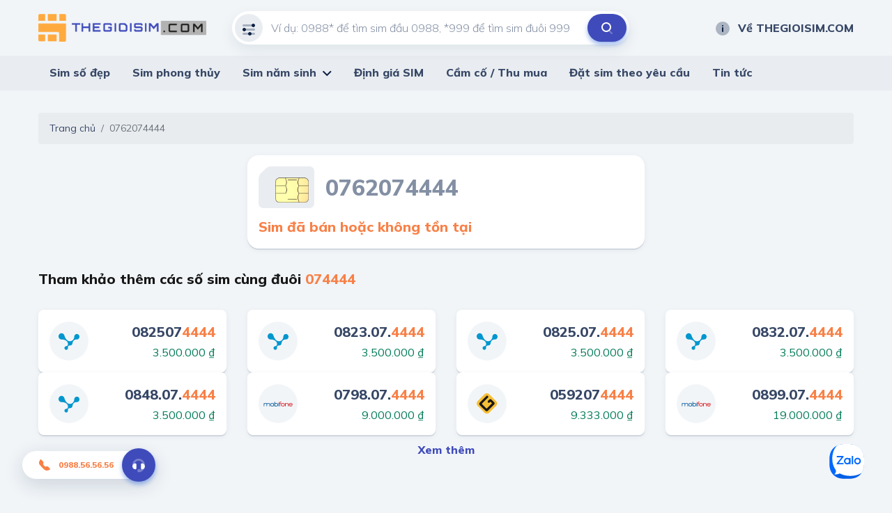

--- FILE ---
content_type: image/svg+xml
request_url: https://thegioisim.com/m/images/sim/gmobile.svg
body_size: 1131
content:
<svg xmlns="http://www.w3.org/2000/svg" width="40" height="40" viewBox="0 0 40 40">
    <g fill="none" fill-rule="evenodd">
        <g>
            <g>
                <g>
                    <g>
                        <g>
                            <path fill="#F6BF35" d="M27.962 11.334c1.837 1.835 1.837 4.81.005 6.643L18 27.947c-1.834 1.836-4.81 1.837-6.644.002l-9.977-9.96C-.46 16.156-.46 13.18 1.376 11.346l9.966-9.97c1.835-1.834 4.809-1.837 6.647-.003l9.973 9.96z" transform="translate(-459 -410) translate(435 385) translate(16 17) translate(8 8) translate(5 5)"/>
                            <path fill="#1A1919" d="M18.002 9.2l-1.676 1.673c-.646.645-.646 1.693.003 2.339.647.647 1.694.645 2.34 0l1.037-1.038s.376.373 1.27 1.265v.003l1.041 1.038-7.142 7.144c-.329.328-.719.352-1.023.045l-6.07-6.061c-.26-.26-.26-.656.022-.937l8.367-8.369c.646-.647.646-1.695 0-2.342-.646-.645-1.695-.644-2.344.002l-9.51 9.513c-.923.926-.907 2.442.032 3.382l8.289 8.276c.94.942 2.455.953 3.38.027l9.005-9.007c.924-.924.911-2.44-.03-3.381l-1.28-1.277-.393-.394-1.936-1.934c-.927-.923-2.444-.91-3.382.032" transform="translate(-459 -410) translate(435 385) translate(16 17) translate(8 8) translate(5 5)"/>
                        </g>
                    </g>
                </g>
            </g>
        </g>
    </g>
</svg>
